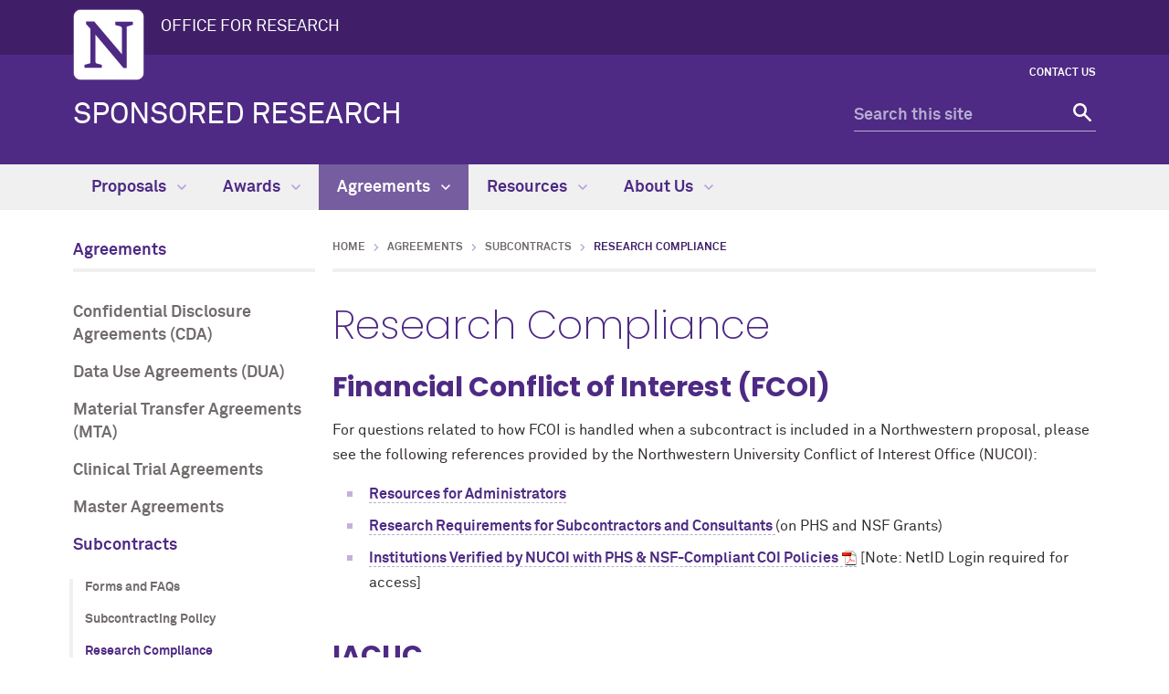

--- FILE ---
content_type: text/html
request_url: https://sponsoredresearch.northwestern.edu/agreements/subcontracts/research-compliance.html
body_size: 5523
content:
<!DOCTYPE html>
<html lang="en">
<head>
    <meta charset="UTF-8"/>
    
<script async="async" src="https://www.googletagmanager.com/gtag/js?id=G-8HLERY0CRV"></script>
<script>
  if (!window.location.hostname.includes('proto12')) {
    window.dataLayer = window.dataLayer || [];
    function gtag(){dataLayer.push(arguments);}
    gtag('js', new Date());
    gtag('config', 'G-8HLERY0CRV');
    gtag('config', 'G-7XLBH2NC54'); // combo
  }
</script>


    
    <meta content="IE=Edge" http-equiv="X-UA-Compatible"/>
    <meta content="width=device-width, initial-scale=1.0" name="viewport"/>
    <meta content="origin-when-cross-origin" name="referrer"/>
        <title>Research Compliance: Sponsored Research - Northwestern University</title>
        <link href="https://sponsoredresearch.northwestern.edu/agreements/subcontracts/research-compliance.html" rel="canonical"/>
<link href="https://common.northwestern.edu" rel="preconnect"/>
<meta content="https://sponsoredresearch.northwestern.edu/agreements/subcontracts/research-compliance.html" property="og:url"/>
<meta content="Research Compliance: Sponsored Research - Northwestern University" property="og:title"/>
<meta content="//common.northwestern.edu/v8/images/northwestern-thumbnail.jpg" property="og:image"/>
    
    
    <meta content="1907e24481697724255b1783df509f81" name="pageID"/>
    <link href="https://common.northwestern.edu/dept/3.0/styles.css" media="screen" rel="stylesheet" type="text/css"/>
<link href="https://common.northwestern.edu/dept/3.0/print.css" media="print" rel="stylesheet" type="text/css"/>
    
    <link href="//common.northwestern.edu/favicon.ico" rel="shortcut icon" type="image/x-icon"/>
<link href="//common.northwestern.edu/v8/icons/favicon-16.png" rel="icon" sizes="16x16" type="image/png"/>
<link href="//common.northwestern.edu/v8/icons/favicon-32.png" rel="icon" sizes="32x32" type="image/png"/>
<link href="//common.northwestern.edu/v8/icons/favicon-180.png" rel="apple-touch-icon" sizes="180x180"/>
<meta content="Northwestern" name="application-name"/>
<meta content="#4e2a84" name="msapplication-TileColor"/>
<meta content="//common.northwestern.edu/v8/icons/mstile-144x144.png" name="msapplication-TileImage"/>
<meta content="#ffffff" name="theme-color"/>
<meta content="//common.northwestern.edu/v8/icons/ieconfig.xml" name="msapplication-config"/>
</head>
<body>
    
    
<script>
    document.getElementsByTagName('body')[0].setAttribute('class','standard-page');
</script>
    <header>
        <script>document.getElementsByTagName('header')[0].setAttribute('id','parent');</script><a class="screen-reader-shortcut" href="#main-content">Skip to main content</a><div id="top-bar"><div class="contain-1120"><div id="left"><div id="northwestern"><a href="https://www.northwestern.edu/" title="Northwestern University Home"><span class="hide-label">Northwestern University</span></a></div><div id="parent-unit"><a href="https://www.research.northwestern.edu/">OFFICE FOR RESEARCH</a></div></div></div></div>
        <nav aria-label="quick links" id="quick-links">
        <ul><li><a href="../../contact.html">Contact Us</a></li></ul></nav>
        <div class="contain-1120" id="bottom-bar">
            <div id="site-name"><a href="../../index.html" title="Sponsored Research Home">Sponsored Research</a></div>
            <div class="hide-mobile" id="search">
    <div class="search-form">
        <form action="https://search.northwestern.edu/" method="get" role="search">
            <label class="hide-label" for="q-desktop">Search this site</label> 
            <input id="q-desktop" name="q" placeholder="Search this site" type="text"/> 
            <input name="as_sitesearch" type="hidden" value="https://sponsoredresearch.northwestern.edu"/> 
            <input name="sitetitle" type="hidden" value="Sponsored Research"/> 
                        <button type="submit"><span class="hide-label">Search</span></button>
        </form>
    </div>
</div>

        </div>
        <div id="mobile-links">
            <a class="mobile-link mobile-nav-link" href="#mobile-nav"><span class="hide-label">Menu</span></a>
            <nav aria-label="mobile menu" id="mobile-nav">
                <ul><li><a aria-haspopup="true" href="#" role="button">Proposals<span class="arrow"></span></a><ul aria-expanded="false" aria-hidden="true"><li class="home"><a href="../../proposals/index.html">Proposals Overview</a></li><li><a aria-haspopup="true" href="#" role="button">F &amp; A Rates<span class="arrow"></span></a><ul aria-expanded="false" aria-hidden="true"><li class="home"><a href="../../proposals/fa-rates/index.html">F &amp; A Rates Overview</a></li><li><a href="../../proposals/fa-rates/on-off-campus-rates.html">On-Campus vs. Off-Campus F&amp;A Rate</a></li></ul></li><li><a href="../../proposals/fringe-rates.html">Fringe Rates</a></li><li><a href="../../proposals/other-support.html">Other Support</a></li><li><a aria-haspopup="true" href="#" role="button">Proposal Preparation<span class="arrow"></span></a><ul aria-expanded="false" aria-hidden="true"><li class="home"><a href="../../proposals/proposal-preparation/index.html">Proposal Preparation Overview</a></li><li><a href="../../proposals/proposal-preparation/budgets/index.html">Budgets</a></li><li><a href="../../proposals/proposal-preparation/cost-sharing.html">Cost Sharing</a></li><li><a href="../../proposals/proposal-preparation/new-sponsor-and-subcontractor-requests.html">New Sponsor and Subcontractor Requests</a></li><li><a href="../../proposals/proposal-preparation/nih-lrp.html">NIH Loan Repayment Program (LRP)</a></li><li><a href="../../proposals/proposal-preparation/proposal-deadline-policy-faq.html">Proposal Deadline Policy FAQ</a></li></ul></li><li><a href="../../proposals/proposal-review-submission.html">Proposal Review &amp; Submission</a></li><li><a href="../../proposals/just-in-time.html">Just-In-Time</a></li><li><a href="../../proposals/pre-proposals.html">Pre-Proposals</a></li></ul></li><li><a aria-haspopup="true" href="#" role="button">Awards<span class="arrow"></span></a><ul aria-expanded="false" aria-hidden="true"><li class="home"><a href="../../awards/index.html">Awards Overview</a></li><li><a aria-haspopup="true" href="#" role="button">Award Set-Up<span class="arrow"></span></a><ul aria-expanded="false" aria-hidden="true"><li class="home"><a href="../../awards/award-set-up/index.html">Award Set-Up Overview</a></li><li><a href="../../awards/award-set-up/advance-at-risk-accounts.html">Advance Accounts and At-Risk Extensions</a></li><li><a href="../../awards/award-set-up/multiple-chartstring-requests.html">Multiple Chartstring Requests</a></li></ul></li><li><a aria-haspopup="true" href="#" role="button">Award Management<span class="arrow"></span></a><ul aria-expanded="false" aria-hidden="true"><li class="home"><a href="../../awards/award-management/index.html">Award Management Overview</a></li><li><a href="../../awards/award-management/budget-revisions-and-modifications.html">Budget Revisions and Modifications</a></li><li><a href="../../awards/award-management/no-cost-extensions.html">No Cost Extensions</a></li><li><a href="../../awards/award-management/progress-reports.html">Progress Reports</a></li></ul></li><li><a href="../../awards/close-out.html">Award Close-Out</a></li></ul></li><li><a aria-haspopup="true" href="#" role="button">Agreements<span class="arrow"></span></a><ul aria-expanded="false" aria-hidden="true"><li class="home"><a href="../index.html">Agreements Overview</a></li><li><a href="../cda.html">Confidential Disclosure Agreements (CDA)</a></li><li><a href="../dua.html">Data Use Agreements (DUA)</a></li><li><a href="../mta.html">Material Transfer Agreements (MTA)</a></li><li><a aria-haspopup="true" href="#" role="button">Clinical Trial Agreements<span class="arrow"></span></a><ul aria-expanded="false" aria-hidden="true"><li class="home"><a href="../cta/index.html">Clinical Trial Agreements Overview</a></li><li><a href="../cta/clinical-research.html">Clinical Research</a></li></ul></li><li><a href="../master-agreements.html">Master Agreements</a></li><li><a aria-haspopup="true" href="#" role="button">Subcontracts<span class="arrow"></span></a><ul aria-expanded="false" aria-hidden="true"><li class="home"><a href="index.html">Subcontracts Overview</a></li><li><a href="forms-faqs.html">Forms and FAQs</a></li><li><a href="policy.html">Subcontracting Policy</a></li><li><a href="research-compliance.html">Research Compliance</a></li></ul></li><li><a href="../industry-guide.html">Guide for Industry</a></li></ul></li><li><a aria-haspopup="true" href="#" role="button">Resources<span class="arrow"></span></a><ul aria-expanded="false" aria-hidden="true"><li class="home"><a href="../../resources/index.html">Resources Overview</a></li><li><a aria-haspopup="true" href="#" role="button">CERES<span class="arrow"></span></a><ul aria-expanded="false" aria-hidden="true"><li class="home"><a href="../../resources/ceres/index.html">CERES Overview</a></li><li><a href="../../resources/ceres/job-aids.html">Job Aids</a></li><li><a href="../../resources/ceres/concepts.html">Concepts Overview</a></li><li><a href="../../resources/ceres/training.html">Training</a></li><li><a href="../../resources/ceres/for-faculty.html">Faculty Resources</a></li></ul></li><li><a href="../../resources/institutional-information.html">Institutional Information</a></li><li><a href="../../resources/news/index.html">News</a></li><li><a aria-haspopup="true" href="#" role="button">Presentations<span class="arrow"></span></a><ul aria-expanded="false" aria-hidden="true"><li class="home"><a href="../../resources/presentations/index.html">Presentations Overview</a></li><li><a href="../../resources/presentations/past-presentations.html">Archive</a></li></ul></li><li><a aria-haspopup="true" href="#" role="button">Training<span class="arrow"></span></a><ul aria-expanded="false" aria-hidden="true"><li class="home"><a href="../../resources/training/index.html">Training Overview</a></li><li><a href="../../resources/training/spot.html">SPOT</a></li><li><a href="../../resources/training/in-person-courses.html">In-Person Courses</a></li></ul></li><li><a aria-haspopup="true" href="#" role="button">Policies &amp; Guidance<span class="arrow"></span></a><ul aria-expanded="false" aria-hidden="true"><li class="home"><a href="../../resources/policies-guidance/index.html">Policies &amp; Guidance Overview</a></li><li><a href="../../resources/policies-guidance/fdp-sponsored-research-publications.html">FDP-Sponsored Research Publications</a></li><li><a href="../../resources/policies-guidance/pi-certification.html">Northwestern University PI Certification</a></li><li><a href="../../resources/policies-guidance/absence-or-change-of-pi.html">Absence or Change of PI</a></li><li><a href="../../resources/policies-guidance/va-mou.html">VA Medical Center MOU</a></li><li><a href="../../resources/policies-guidance/research-security-training.html">Research Security Training</a></li></ul></li><li><a href="../../resources/help.html">Help</a></li><li><a href="../../resources/listserv.html">Listserv &amp; SR Communications</a></li></ul></li><li><a aria-haspopup="true" href="#" role="button">About Us<span class="arrow"></span></a><ul aria-expanded="false" aria-hidden="true"><li class="home"><a href="../../about-us/index.html">About Us Overview</a></li><li><a href="../../about-us/leadership.html">Leadership</a></li><li><a aria-haspopup="true" href="#" role="button">Staff<span class="arrow"></span></a><ul aria-expanded="false" aria-hidden="true"><li class="home"><a href="../../about-us/staff/index.html">Staff Overview</a></li><li><a href="../../about-us/staff/proposals-award.html">Pre-Award &amp; Award Management</a></li><li><a href="../../about-us/staff/contracts.html">Contracts &amp; Award Acceptance</a></li><li><a href="../../about-us/staff/subcontracts.html">Subcontracts Management</a></li><li><a href="../../about-us/staff/bso.html">Business Systems &amp; Operations</a></li><li><a href="../../about-us/staff/comms-admin-training.html">Communications, Administration, and Training</a></li></ul></li><li><a href="../../about-us/who-does-what.html">Who Does What</a></li><li><a href="../../about-us/sponsored-research-metrics.html">Sponsored Research Metrics</a></li></ul></li></ul> 
                <div id="mobile-nav-bottom"><ul id="mobile-nav-bottom-right"><li><a href="../../contact.html">Contact Us</a></li></ul></div>
            </nav>
            <a class="mobile-link mobile-search-link" href="#mobile-search"><span class="hide-label">Search</span></a>
<div id="mobile-search">
    <div class="search-form">
        <form action="https://search.northwestern.edu/" method="get" role="search">
            <label class="hide-label" for="q-mobile">Search this site</label> 
            <input id="q-mobile" name="q" placeholder="Search this site" type="text"/> 
            <input name="as_sitesearch" type="hidden" value="https://sponsoredresearch.northwestern.edu"/> 
            <input name="sitetitle" type="hidden" value="Sponsored Research"/> 
                        <button type="submit"><span class="hide-label">Search</span></button>
        </form>
    </div>
</div>

        </div>
    </header>
    









    <nav aria-label="main menu" id="top-nav">
                        <ul>
                                            <li id="menu1">
                                         <a href="../../proposals/index.html">Proposals <span class="dropdown-arrow"></span></a>
                                                                                                    <ul aria-labelledby="menu1" class="dropdown-two-column">
                    <li class="nav-links">
                <ul>
                    <li class="home"><a href="../../proposals/index.html">Proposals Overview</a>
                    	                    </li>
                                                                <li>
                                                                                             <a href="../../proposals/fa-rates/index.html">F &amp; A Rates</a>
                                                        </li>
                                            <li>
                                                                                            <a href="../../proposals/fringe-rates.html">Fringe Rates</a>
                                                        </li>
                                            <li>
                                                                                            <a href="../../proposals/other-support.html">Other Support</a>
                                                        </li>
                                            <li>
                                                                                             <a href="../../proposals/proposal-preparation/index.html">Proposal Preparation</a>
                                                        </li>
                                            <li>
                                                                                            <a href="../../proposals/proposal-review-submission.html">Proposal Review &amp; Submission</a>
                                                        </li>
                                            <li>
                                                                                            <a href="../../proposals/just-in-time.html">Just-In-Time</a>
                                                        </li>
                                            <li>
                                                                                            <a href="../../proposals/pre-proposals.html">Pre-Proposals</a>
                                                        </li>
                                    </ul>
            </li>
            
                                </ul>
                    </li>
                                    <li id="menu2">
                                         <a href="../../awards/index.html">Awards <span class="dropdown-arrow"></span></a>
                                                                                                    <ul aria-labelledby="menu2" class="dropdown-basic">
                    <li class="nav-links">
                <ul>
                    <li class="home"><a href="../../awards/index.html">Awards Overview</a>
                    	                    </li>
                                                                <li>
                                                                                             <a href="../../awards/award-set-up/index.html">Award Set-Up</a>
                                                        </li>
                                            <li>
                                                                                             <a href="../../awards/award-management/index.html">Award Management</a>
                                                        </li>
                                            <li>
                                                                                            <a href="../../awards/close-out.html">Award Close-Out</a>
                                                        </li>
                                    </ul>
            </li>
            
                                </ul>
                    </li>
                                    <li class="active" id="menu3">
                                         <a href="../index.html">Agreements <span class="dropdown-arrow"></span></a>
                                                                                                    <ul aria-labelledby="menu3" class="dropdown-two-column">
                    <li class="nav-links">
                <ul>
                    <li class="home"><a href="../index.html">Agreements Overview</a>
                    	                    </li>
                                                                <li>
                                                                                            <a href="../cda.html">Confidential Disclosure Agreements (CDA)</a>
                                                        </li>
                                            <li>
                                                                                            <a href="../dua.html">Data Use Agreements (DUA)</a>
                                                        </li>
                                            <li>
                                                                                            <a href="../mta.html">Material Transfer Agreements (MTA)</a>
                                                        </li>
                                            <li>
                                                                                             <a href="../cta/index.html">Clinical Trial Agreements</a>
                                                        </li>
                                            <li>
                                                                                            <a href="../master-agreements.html">Master Agreements</a>
                                                        </li>
                                            <li>
                                                                                             <a href="index.html">Subcontracts</a>
                                                        </li>
                                            <li>
                                                                                            <a href="../industry-guide.html">Guide for Industry</a>
                                                        </li>
                                    </ul>
            </li>
            
                                </ul>
                    </li>
                                    <li id="menu4">
                                         <a href="../../resources/index.html">Resources <span class="dropdown-arrow"></span></a>
                                                                                                    <ul aria-labelledby="menu4" class="dropdown-two-column">
                    <li class="nav-links">
                <ul>
                    <li class="home"><a href="../../resources/index.html">Resources Overview</a>
                    	                    </li>
                                                                <li>
                                                                                             <a href="../../resources/ceres/index.html">CERES</a>
                                                        </li>
                                            <li>
                                                                                            <a href="../../resources/institutional-information.html">Institutional Information</a>
                                                        </li>
                                            <li>
                                                                                             <a href="../../resources/news/index.html">News</a>
                                                        </li>
                                            <li>
                                                                                             <a href="../../resources/presentations/index.html">Presentations</a>
                                                        </li>
                                            <li>
                                                                                             <a href="../../resources/training/index.html">Training</a>
                                                        </li>
                                            <li>
                                                                                             <a href="../../resources/policies-guidance/index.html">Policies &amp; Guidance</a>
                                                        </li>
                                            <li>
                                                                                            <a href="../../resources/help.html">Help</a>
                                                        </li>
                                            <li>
                                                                                            <a href="../../resources/listserv.html">Listserv &amp; SR Communications</a>
                                                        </li>
                                    </ul>
            </li>
            
                                </ul>
                    </li>
                                    <li id="menu5">
                                         <a href="../../about-us/index.html">About Us <span class="dropdown-arrow"></span></a>
                                                                                                    <ul aria-labelledby="menu5" class="dropdown-basic">
                    <li class="nav-links">
                <ul>
                    <li class="home"><a href="../../about-us/index.html">About Us Overview</a>
                    	                    </li>
                                                                <li>
                                                                                            <a href="../../about-us/leadership.html">Leadership</a>
                                                        </li>
                                            <li>
                                                                                             <a href="../../about-us/staff/index.html">Staff</a>
                                                        </li>
                                            <li>
                                                                                            <a href="../../about-us/who-does-what.html">Who Does What</a>
                                                        </li>
                                            <li>
                                                                                            <a href="../../about-us/sponsored-research-metrics.html">Sponsored Research Metrics</a>
                                                        </li>
                                    </ul>
            </li>
            
                                </ul>
                    </li>
                </ul>
        </nav>

     <main id="main-content"> 
        
        <div id="standard-wrap">
            <nav aria-label="section navigation menu" id="left-nav" tabindex="-1"><div class="section-name"><a href="../index.html">Agreements</a></div><ul><li><a href="../cda.html">Confidential Disclosure Agreements (CDA)</a></li><li><a href="../dua.html">Data Use Agreements (DUA)</a></li><li><a href="../mta.html">Material Transfer Agreements (MTA)</a></li><li><a href="../cta/index.html">Clinical Trial Agreements</a></li><li><a href="../master-agreements.html">Master Agreements</a></li><li><a class="active" href="index.html">Subcontracts</a><ul class="open"><li><a href="forms-faqs.html">Forms and FAQs</a></li><li><a href="policy.html">Subcontracting Policy</a></li><li><a class="active" href="research-compliance.html">Research Compliance</a></li></ul></li><li><a href="../industry-guide.html">Guide for Industry</a></li></ul> </nav>
            <div class="content" tabindex="-1">
                <ul id="breadcrumbs"><li><a href="../../index.html">Home</a></li><li><a href="../index.html">Agreements</a></li><li><a href="index.html">Subcontracts</a></li><li class="active">Research Compliance</li></ul> 
                <h1>Research Compliance</h1><h2>Financial Conflict of Interest (FCOI)</h2>
<p>For questions related to how FCOI is handled when a subcontract is included in a Northwestern proposal, please see the following references provided by the&#160;Northwestern University Conflict of Interest Office (NUCOI):</p>
<ul>
<li><a href="http://www.northwestern.edu/coi/for-administrators/index.html" rel="noopener noreferrer" target="_blank">Resources for Administrators</a></li>
<li><a href="https://www.northwestern.edu/coi/research%20requirements/subrecipients.html" rel="noopener noreferrer" target="_blank">Research Requirements for Subcontractors and Consultants&#160;</a>(on PHS and NSF Grants)</li>
<li><a href="https://www.northwestern.edu/coi/secure/procedures/Collaborators%20w%20Compliant%20Policies_WEB.pdf" rel="noopener noreferrer" target="_blank">Institutions Verified by NUCOI with PHS &amp; NSF-Compliant COI Policies</a>&#160;[Note: NetID Login required for access]</li>
</ul>
<h2>IACUC</h2>
<p>Northwestern&#8217;s IACUC reviews and approves the animal protocol for subcontractors (including CRO&#8217;s) receiving funding from Northwestern to conduct sponsored projects involving live animal subjects, including the development of custom antibodies. <a href="https://iacuc.northwestern.edu/getting-started/collaborations.html" rel="noopener" target="_blank">Visit the IACUC website</a>.</p>
<h2>IRB</h2>
<p>IRB approval is required prior to issuance for the following:</p>
<ul>
<li>Department of Defense (DoD)-funded projects and other sponsor specific requirements</li>
<li>Non-U.S. subrecipient entities</li>
<li>IAA/reliance scenarios <em>(When Northwestern serves as IRB of record, signed IAA <u>and</u> Northwestern IRB approval letter required)</em></li>
</ul>
<p><a href="https://irb.northwestern.edu/reliance/index.html" rel="noopener" target="_blank">Visit the IRB website</a>.</p>
            </div>
        </div>
     </main> 
    

    
    <footer>
        <div class="contain-1120">
            <a href="https://www.northwestern.edu/" title="Northwestern University Home">
                <div class="footer-logo"><span class="hide-text">Northwestern University Home</span></div>
            </a>
            <div class="footer-wrap">
                <div class="footer-content contact jos" data-jos_animation="fade-up"><h2>Sponsored Research</h2><div class="address"><div class="icon"><span>Address</span></div><div class="text"><p>750 N. Lake Shore Drive, Rubloff 7th Floor<br/>Chicago, IL 60611-4579</p></div></div><div class="phone"><div class="icon"><span>Phone number</span></div><div class="text"><p>(312) 503-7955</p></div></div><div class="fax"><div class="icon"><span>Fax number</span></div><div class="text"><p>(312) 503-2234</p></div></div><div class="email"><div class="icon"><span>Email address</span></div><div class="text"><p><a href="mailto:SponsoredResearch@northwestern.edu">SponsoredResearch@northwestern.edu</a></p></div></div></div>
                <div class="footer-content resources jos" data-jos_animation="fade-up">
<h2>Northwestern Resources</h2>
<ul>
<li><a href="https://www.northwestern.edu/accessibility/report/">Accessibility</a></li>
<li><a href="https://www.northwestern.edu/facilities/building-campus-access/building-access/">Building Access</a></li>
<li><a href="https://www.northwestern.edu/emergency/">Campus Emergency Information</a></li>
<li><a href="https://hr.northwestern.edu/careers/">Careers</a></li>
<li><a href="https://www.northwestern.edu/contact.html">Contact Northwestern University</a></li>
<li><a href="https://www.northwestern.edu/privacy/">Privacy Statement</a></li>
<li><a href="https://www.northwestern.edu/report/">Report a Concern</a></li>
<li><a href="https://policies.northwestern.edu/">University Policies</a></li>
</ul>
</div>
            </div>
        </div>
        <div id="footer-bottom">
            <div class="contain-1120">
                <span class="copyright">© 2025 Northwestern University</span>
<ul>
<li><a href="https://www.facebook.com/NorthwesternU"> <span class="social facebook">Facebook</span> </a></li>
<li><a href="https://www.twitter.com/northwesternu"> <span class="social twitter">Twitter</span> </a></li>
<li><a href="https://www.instagram.com/northwesternu"> <span class="social instagram">Instagram</span> </a></li>
<li><a href="https://www.youtube.com/user/NorthwesternU"> <span class="social youtube">YouTube</span> </a></li>
<li><a href="https://www.tiktok.com/@northwestern.u"> <span class="social tiktok">TikTok</span> </a></li>
<li><a href="https://www.linkedin.com/school/northwestern-university/"> <span class="social linkedin">LinkedIn</span> </a></li>
</ul>
<span class="right"><a href="https://www.northwestern.edu/disclaimer.html">Disclaimer</a>
</span>
            </div>
        </div>
    </footer>
    <script src="https://ajax.googleapis.com/ajax/libs/jquery/3.7.1/jquery.min.js"></script>
<script src="https://common.northwestern.edu/dept/3.0/js/scripts.js"></script>
    
    
     <!-- <script>
  (function(i,s,o,g,r,a,m){i['GoogleAnalyticsObject']=r;i[r]=i[r]||function(){
  (i[r].q=i[r].q||[]).push(arguments)},i[r].l=1*new Date();a=s.createElement(o),
  m=s.getElementsByTagName(o)[0];a.async=1;a.src=g;m.parentNode.insertBefore(a,m)
  })(window,document,'script','//www.google-analytics.com/analytics.js','ga');

  ga('create', 'UA-156442208-18', 'auto');
  ga('create', 'UA-5958450-1', 'auto', {'name': 'comboTracker'});
  ga('send', 'pageview');
  ga('comboTracker.send', 'pageview');


  $(document).on('click', 'a[href$=".pdf"]', function(e){
    var url = $(this).attr('href');
    try {
      ga('send', 'event', 'pdf', 'click', url);
    } catch (err) {}
  });
</script> -->
</body>
</html>